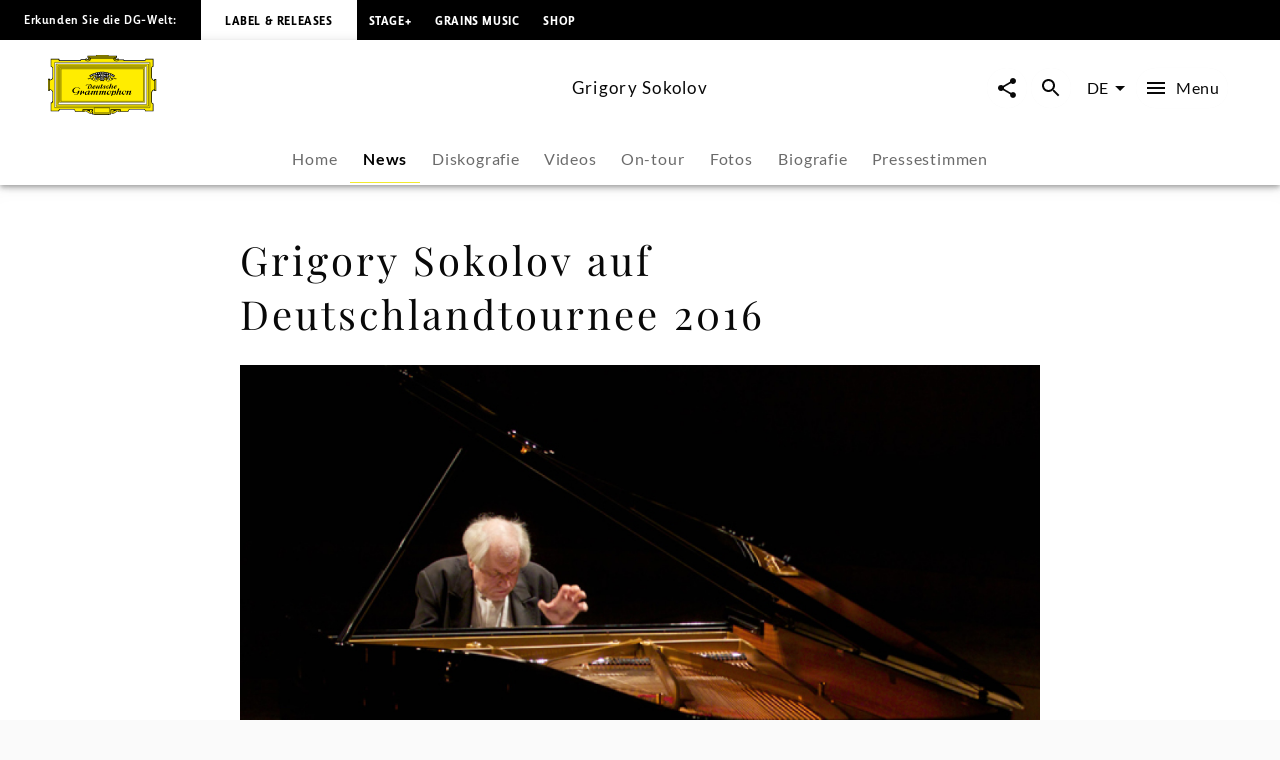

--- FILE ---
content_type: application/javascript; charset=UTF-8
request_url: https://www.deutschegrammophon.com/_next/static/chunks/1667-e6897645383e2b99.js
body_size: 5324
content:
"use strict";(self.webpackChunk_N_E=self.webpackChunk_N_E||[]).push([[1667],{1667:(e,n,t)=>{t.d(n,{Z:()=>k});var i=t(60072),a=t(60004),r=t(80540),l=t(55051),s=t(10983),o=t(87997);let d=function(){let e=(0,s.useRouter)();return function(n,t,i,a){if(!n)return;let{pathname:r,query:s}=e,d=(0,l.Ho)(n,i);if(t===d)return;let c={...s};c[i]=d;let u="/".concat(a).concat((0,o.Hm)({href:{pathname:r,params:c},locale:a}));window.history.replaceState({},null,u)}};var c=t(86629),u=t(21115),h=t.n(u),p=t(22644),g=t(10196),m=t(8691),x=t(47281),y=t(55107),f=t(40393),v=t(44061),w=t(66474),A=t(74669),I=t(57728),b=t(68644),j=t(8831);let T=h()(()=>t.e(6667).then(t.bind(t,19048)),{loadableGenerated:{webpack:()=>[19048]}}),S=h()(()=>t.e(6078).then(t.bind(t,23697)),{loadableGenerated:{webpack:()=>[23697]}}),k=e=>{var n,t,s,o;let{componentData:u,baseUrl:h,pathNameRoot:k="artists",isPressquotesPage:$=!1,serverQuery:C={}}=e,R=u.articleData,M=(0,g.A)(),D=(0,p.useTranslations)(),{settings:P}=(0,a.useContext)(x.N),_=C.urlAlias,F=C.article;d()(R,F,"article",M);let U=R.products.length>0&&R.products[0].productFamilies.edges.length>0,z=U?R.products[0].productFamilies.edges[0].node:null,{audioCarrierIds:W,productFamilyId:B,handlePlayButtonClick:E,handleAudioPlayerClose:q}=(0,b.R)(null),{moreMenuProps:G,handleMoreMenuButtonClick:L}=(0,j.U)();return U&&(0,l.pk)({data:R.products[0].productFamilies.edges,language:M,type:"productFamily",hasNode:!0}),(0,i.jsxs)(i.Fragment,{children:[(0,i.jsx)(r.Ux,{data:R,locale:M,whiteBg:!0}),U&&(0,i.jsx)(w.w,{isFullWidth:!1,backgroundColor:A.y.grey_lighter,padding:I.M.medium,children:(0,i.jsx)(y.L,{id:z.idRaw,link:z.link,imgPath:null==(n=z.cover)?void 0:n.imageUrlTemplate,imgAltText:null==(t=z.cover)?void 0:t.headline,headline:z.headline,date:z.releaseDate,carrierIds:null==(s=z.mainProduct)?void 0:s.playlist.carriers.map(e=>e.id),hasSoundfiles:null==(o=z.mainProduct)?void 0:o.hasSoundfiles,handlePlay:E,handleMoreMenu:L})}),W&&(0,i.jsx)(f.ze,{productFamilyId:B,carrierIds:W,channel:P.apiChannel,withFunction:"MAIN_ARTIST",handleClose:q}),G&&(0,i.jsx)(v.n,{id:G.id,objectType:G.objectType,positionX:G.positionX,positionY:G.positionY,htmlId:"moreMenu",baseUrl:h,path:G.path,handleShareClick:c.xf,trackingValues:{contentType:G.objectType,contentId:G.id,contentName:G.headline}}),(0,i.jsx)(T,{showAllLabel:D("Show all"),showAllLink:{pathname:"/".concat(k,"/[urlAlias]/discography"),params:{urlAlias:_}},sectionTitle:D("More music from",{Artist:u.artistScreenname}),baseUrl:h,query:m.f,queryVariables:{channel:P.apiChannel,language:M,first:6,sortBy:"DATE",sortOrder:"DESCENDING",artistIds:[u.artistId]},initialProductFamilies:u.initialProductFamilies,initialProductFamiliesPageInfo:u.initialProductFamiliesPageInfo,handleShareClick:c.xf}),(0,i.jsx)(S,{showAllLabel:D("Show all"),showAllLink:{pathname:"/".concat(k,"/[urlAlias]/").concat($?"press-quotes":"news"),params:{urlAlias:_}},sectionTitle:D($?"Press about":"More news from",{Artist:u.artistScreenname}),baseUrl:h,initialArticles:u.initialArticles,initialArticlesPageInfo:u.initialArticlesPageInfo,artistId:u.artistId,articleTypes:u.articleTypes,handleShareClick:c.xf})]})}},8691:(e,n,t)=>{t.d(n,{f:()=>r});var i=t(26036);function a(){let e=(0,i._)(["\n  query GetAllProductFamilies(\n    $channel: Int\n    $language: String\n    $first: Int\n    $sortBy: SortMethodLimited\n    $sortOrder: SortOrder\n    $labels: [Int]\n    $dateTo: String\n    $artistIds: [Int]\n    $composerIds: [Int]\n    $after: String\n  ) {\n    universalMusic(channel: $channel, language: $language) {\n      allProductFamilies(\n        after: $after\n        first: $first\n        sortBy: $sortBy\n        sortOrder: $sortOrder\n        labels: $labels\n        dateTo: $dateTo\n        artists: $artistIds\n        composers: $composerIds\n      ) {\n        pageInfo {\n          hasNextPage\n          endCursor\n        }\n        edges {\n          node {\n            idRaw\n            activeId\n            cover {\n              imageUrlTemplate\n              headline\n            }\n            headline\n            releaseDate\n            mainProduct {\n              idRaw\n              hasSoundfiles\n              playlist {\n                carriers {\n                  id\n                }\n              }\n            }\n          }\n        }\n      }\n    }\n  }\n"]);return a=function(){return e},e}let r=(0,t(25607).J1)(a())},55107:(e,n,t)=>{t.d(n,{L:()=>x,P:()=>y});var i=t(60072);t(60004);var a=t(76312),r=t(74669),l=t(47706),s=t.n(l),o=t(18384),d=t(43597),c=t.n(d),u=t(94952),h=t(1286),p=t(57728),g=t(16313),m=t(41262);let x=e=>{let{id:n,imgPath:t,imgAltText:l,headline:s,date:d,handlePlay:x,carrierIds:y=[],imgPriority:f=!1,hasSoundfiles:v=!1,link:w,handleMoreMenu:A,"data-testid":I,objectType:b="productFamily"}=e,j="";d&&(j=c()(d,"YYYY-MM-DD h-mm-ss").format("ll"));let T=(0,g.A)(),S=(0,m.A)(T.breakpoints.down("md")),k="(max-width: ".concat(T.breakpoints.values.md,"px) 35vw, (max-width: ").concat(T.breakpoints.values.lg,"px) 20vw, 15vw");return(0,i.jsx)(h._G,{"data-testid":I,children:(0,i.jsx)(h.Jf,{href:w,children:(0,i.jsxs)(o.A,{sx:{display:"flex",flexDirection:"row"},children:[(0,i.jsx)(o.A,{sx:{height:"90px",width:"90px",minWidth:"90px",flexDirection:"column",display:"flex",justifyContent:"center",backgroundColor:r.y.grey_lighter},children:(0,i.jsx)(u.gu,{imgTemplate:t,title:s,alt:l,priority:f,sizes:k,stretchImage:!1})}),(0,i.jsxs)(o.A,{sx:{py:p.M.xxxsmall,px:p.M.large,display:"flex",flexDirection:"column",flex:"1 1 auto",justifyContent:"center"},children:[(0,i.jsx)(a.A,{variant:"h5",as:"div",title:s,sx:{display:"-webkit-box",WebkitLineClamp:2,WebkitBoxOrient:"vertical",overflow:"hidden"},children:s}),(0,i.jsx)(a.A,{variant:"text3_regular",as:"div",noWrap:!0,sx:{color:r.y.grey_dark},children:j})]}),!S&&(0,i.jsx)(h.f8,{handleClick:e=>{e.preventDefault(),A(n,b,w,e,s)},includePlayButton:v,handleClickPlayButton:e=>{e.preventDefault(),x(y,n)}})]})})})};x.propTypes={id:s().number.isRequired,imgPath:s().string,imgAltText:s().string,headline:s().string.isRequired,date:s().string,carrierIds:s().arrayOf(s().string),imgPriority:s().bool,hasSoundfiles:s().bool,link:s().string.isRequired,handleMoreMenu:s().func.isRequired};let y=e=>{let{imgPath:n,imgAltText:t,headline:r,imgPriority:l=!1,link:s}=e,d=(0,g.A)(),c="(max-width: ".concat(d.breakpoints.values.md,"px) 35vw, (max-width: ").concat(d.breakpoints.values.lg,"px) 20vw, 15vw");return(0,i.jsx)(h._G,{children:(0,i.jsx)(h.Jf,{href:s,children:(0,i.jsxs)(o.A,{sx:{display:"flex",flexDirection:"row"},children:[(0,i.jsx)(o.A,{sx:{height:"90px",width:"90px",flex:"none"},children:(0,i.jsx)(u._V,{imgTemplate:n,title:r,alt:t,ratio:"square",priority:l,sizes:c,fill:!0})}),(0,i.jsx)(o.A,{sx:{py:p.M.xxxsmall,px:p.M.large,display:"flex",flexDirection:"column",flex:"1 1 auto",justifyContent:"center"},children:(0,i.jsx)(a.A,{variant:"h5",as:"div",title:r,sx:{display:"-webkit-box",WebkitLineClamp:2,WebkitBoxOrient:"vertical",overflow:"hidden"},children:r})})]})})})};x.propTypes={imgPath:s().string,imgAltText:s().string,headline:s().string.isRequired,imgPriority:s().bool,link:s().string.isRequired}},57177:(e,n,t)=>{t.d(n,{U:()=>y});var i=t(60072);t(60004);var a=t(76312),r=t(57728),l=t(47706),s=t.n(l),o=t(18384),d=t(37517),c=t(94952),u=t(43597),h=t.n(u),p=t(74669),g=t(40562),m=t(69104);function x(e){let{teaserImage:n,info:t}=e;return n?t?(0,i.jsx)(c._V,{imgTemplate:n.imageUrlTemplate,ratio:"wide",alt:null==n?void 0:n.headline,sizes:"100vw",children:(0,i.jsx)(a.A,{variant:"text2_bold",as:"h5",sx:{position:"absolute",top:0,right:0,padding:r.M.xsmall,margin:r.M.medium,backgroundColor:p.y.white},children:t})}):(0,i.jsx)(c._V,{imgTemplate:n.imageUrlTemplate,ratio:"wide",alt:null==n?void 0:n.headline,sizes:"100vw"}):null}x.propTypes={info:s().string,teaserImage:s().shape({imageUrlTemplate:s().string,headline:s().string})};let y=e=>{var n,t;let{data:l={},showHeadline:s=!0,showImageHeadline:c=!1,showImageCopyright:u=!0,showSection:y=!0,showDate:f=!0,showArticleText:v=!0,contentWidth:w="largeSection",whiteBg:A=!1,headlineSize:I="h2",imageInfo:b=null}=e,j="h3"===I?{}:{paddingBottom:r.M.large},T="";return(null==l?void 0:l.date)&&(T=h()(null==l?void 0:l.date).format("L")),(null==l?void 0:l.articleType)==="DG_STORY_TEASER"&&(s=!1,f=!1),(0,i.jsx)(d.A,{showSection:y,isFullWidth:!1,backgroundColor:A?p.y.white:null,contentWidth:w,children:(0,i.jsxs)(o.A,{children:[s&&(0,i.jsx)(a.A,{variant:I,as:"h2",sx:j,children:null==l?void 0:l.headline}),(0,i.jsx)(x,{teaserImage:null==l?void 0:l.teaserImage,info:b}),c||u?(0,i.jsxs)(o.A,{sx:{display:"flex"},children:[c&&(0,i.jsx)(a.A,{variant:"text4_regular",sx:{flexGrow:"1"},as:"div",children:null==l||null==(n=l.teaserImage)?void 0:n.headline}),u&&(0,i.jsx)(a.A,{variant:"text4_regular",as:"div",sx:{flexGrow:"1",textAlign:"right"},children:null==l||null==(t=l.teaserImage)?void 0:t.copyright})]}):null,(null==l?void 0:l.date)&&f&&(0,i.jsx)(a.A,{variant:"text3_bold",as:"div",children:T}),(0,i.jsx)(a.A,{variant:"textbox",as:"div",children:(0,i.jsx)(m.A,{in:v,timeout:"auto",children:(0,g.bx)(null==l?void 0:l.text)})})]})})};y.propTypes={data:s().shape({headline:s().string,text:s().string,teaserImage:s().shape({imageUrlTemplate:s().string,headline:s().string,copyright:s().string})}),showHeadline:s().bool,showImageHeadline:s().bool,showImageCopyright:s().bool,contentWidth:s().string,whiteBg:s().bool,headlineSize:s().string}},69104:(e,n,t)=>{t.d(n,{A:()=>b});var i=t(60004),a=t(56645),r=t(93538),l=t(42315),s=t(44031),o=t(36062),d=t(16313),c=t(3563),u=t(21667),h=t(8035),p=t(12528),g=t(97572),m=t(35949),x=t(72029);function y(e){return(0,x.Ay)("MuiCollapse",e)}(0,m.A)("MuiCollapse",["root","horizontal","vertical","entered","hidden","wrapper","wrapperInner"]);var f=t(60072);let v=(0,o.Ay)("div",{name:"MuiCollapse",slot:"Root",overridesResolver:(e,n)=>{let{ownerState:t}=e;return[n.root,n[t.orientation],"entered"===t.state&&n.entered,"exited"===t.state&&!t.in&&"0px"===t.collapsedSize&&n.hidden]}})((0,c.A)(e=>{let{theme:n}=e;return{height:0,overflow:"hidden",transition:n.transitions.create("height"),variants:[{props:{orientation:"horizontal"},style:{height:"auto",width:0,transition:n.transitions.create("width")}},{props:{state:"entered"},style:{height:"auto",overflow:"visible"}},{props:{state:"entered",orientation:"horizontal"},style:{width:"auto"}},{props:e=>{let{ownerState:n}=e;return"exited"===n.state&&!n.in&&"0px"===n.collapsedSize},style:{visibility:"hidden"}}]}})),w=(0,o.Ay)("div",{name:"MuiCollapse",slot:"Wrapper"})({display:"flex",width:"100%",variants:[{props:{orientation:"horizontal"},style:{width:"auto",height:"100%"}}]}),A=(0,o.Ay)("div",{name:"MuiCollapse",slot:"WrapperInner"})({width:"100%",variants:[{props:{orientation:"horizontal"},style:{width:"auto",height:"100%"}}]}),I=i.forwardRef(function(e,n){let t=(0,u.b)({props:e,name:"MuiCollapse"}),{addEndListener:o,children:c,className:m,collapsedSize:x="0px",component:I,easing:b,in:j,onEnter:T,onEntered:S,onEntering:k,onExit:$,onExited:C,onExiting:R,orientation:M="vertical",style:D,timeout:P=h.p0.standard,TransitionComponent:_=r.Ay,...F}=t,U={...t,orientation:M,collapsedSize:x},z=(e=>{let{orientation:n,classes:t}=e;return(0,s.A)({root:["root","".concat(n)],entered:["entered"],hidden:["hidden"],wrapper:["wrapper","".concat(n)],wrapperInner:["wrapperInner","".concat(n)]},y,t)})(U),W=(0,d.A)(),B=(0,l.A)(),E=i.useRef(null),q=i.useRef(),G="number"==typeof x?"".concat(x,"px"):x,L="horizontal"===M,N=L?"width":"height",O=i.useRef(null),H=(0,g.A)(n,O),Y=e=>n=>{if(e){let t=O.current;void 0===n?e(t):e(t,n)}},J=()=>E.current?E.current[L?"clientWidth":"clientHeight"]:0,V=Y((e,n)=>{E.current&&L&&(E.current.style.position="absolute"),e.style[N]=G,T&&T(e,n)}),X=Y((e,n)=>{let t=J();E.current&&L&&(E.current.style.position="");let{duration:i,easing:a}=(0,p.c)({style:D,timeout:P,easing:b},{mode:"enter"});if("auto"===P){let n=W.transitions.getAutoHeightDuration(t);e.style.transitionDuration="".concat(n,"ms"),q.current=n}else e.style.transitionDuration="string"==typeof i?i:"".concat(i,"ms");e.style[N]="".concat(t,"px"),e.style.transitionTimingFunction=a,k&&k(e,n)}),Z=Y((e,n)=>{e.style[N]="auto",S&&S(e,n)}),K=Y(e=>{e.style[N]="".concat(J(),"px"),$&&$(e)}),Q=Y(C),ee=Y(e=>{let n=J(),{duration:t,easing:i}=(0,p.c)({style:D,timeout:P,easing:b},{mode:"exit"});if("auto"===P){let t=W.transitions.getAutoHeightDuration(n);e.style.transitionDuration="".concat(t,"ms"),q.current=t}else e.style.transitionDuration="string"==typeof t?t:"".concat(t,"ms");e.style[N]=G,e.style.transitionTimingFunction=i,R&&R(e)});return(0,f.jsx)(_,{in:j,onEnter:V,onEntered:Z,onEntering:X,onExit:K,onExited:Q,onExiting:ee,addEndListener:e=>{"auto"===P&&B.start(q.current||0,e),o&&o(O.current,e)},nodeRef:O,timeout:"auto"===P?null:P,...F,children:(e,n)=>{let{ownerState:t,...i}=n;return(0,f.jsx)(v,{as:I,className:(0,a.A)(z.root,m,{entered:z.entered,exited:!j&&"0px"===G&&z.hidden}[e]),style:{[L?"minWidth":"minHeight"]:G,...D},ref:H,ownerState:{...U,state:e},...i,children:(0,f.jsx)(w,{ownerState:{...U,state:e},className:z.wrapper,ref:E,children:(0,f.jsx)(A,{ownerState:{...U,state:e},className:z.wrapperInner,children:c})})})}})});I&&(I.muiSupportAuto=!0);let b=I},80540:(e,n,t)=>{t.d(n,{Ux:()=>h});var i=t(26036),a=t(60072);t(60004);var r=t(22644),l=t(57177),s=t(25607),o=t(47706),d=t.n(o);function c(){let e=(0,i._)(["\n  query GetArticle($channel: Int, $language: String, $articleId: Int!) {\n    universalMusic(channel: $channel, language: $language) {\n      article(id: $articleId) {\n        idRaw\n        parentId\n        language\n        availableLanguages\n        date\n        headline\n        text\n        teaserImage {\n          copyright\n          headline\n          imageUrlTemplate\n        }\n        images {\n          imageUrlTemplate\n        }\n        artists {\n          idRaw\n          screenname\n          urlAlias\n          externalReferences(type: PARTY_ID) {\n            value\n          }\n          subgenres {\n            name\n            parentCategory {\n              name\n            }\n          }\n        }\n        products {\n          idRaw\n          artists {\n            urlAlias\n          }\n          cover {\n            imageUrlTemplate\n            headline\n          }\n          hasSoundfiles\n          playlist {\n            carriers {\n              id\n            }\n          }\n          headline\n          releaseDate\n          productFamilies {\n            edges {\n              node {\n                idRaw\n                activeId\n                headline\n                releaseDate\n                mainProduct {\n                  hasSoundfiles\n                  playlist {\n                    carriers {\n                      id\n                    }\n                  }\n                }\n                cover {\n                  imageUrlTemplate\n                  headline\n                }\n              }\n            }\n          }\n        }\n      }\n    }\n  }\n"]);return c=function(){return e},e}function u(){let e=(0,i._)(["\n  query GetBiography($channel: Int, $language: String, $artistId: Int!) {\n    universalMusic(channel: $channel, language: $language) {\n      artist(id: $artistId) {\n        articles(type: BIOGRAFIE) {\n          edges {\n            node {\n              idRaw\n              articleType\n              text\n              headline\n              teaserImage {\n                headline\n                imageUrlTemplate\n                copyright\n              }\n            }\n          }\n        }\n      }\n    }\n  }\n"]);return u=function(){return e},e}let h=e=>{let{data:n,showImageHeadline:t,showImageCopyright:i,showSection:s=!0,showDate:o=!0,contentWidth:d="largeSection",whiteBg:c=!1,headlineSize:u="h2",imageInfo:h=null,showArticleText:p=!0}=e;return((0,r.useTranslations)(),n)?(0,a.jsx)(l.U,{data:n,showImageCopyright:i,showImageHeadline:t,showSection:s,showDate:o,showArticleText:p,contentWidth:d,whiteBg:c,headlineSize:u,imageInfo:h}):null};h.propTypes={data:d().shape({headline:d().string,text:d().string}),locale:d().string,whiteBg:d().bool,contentWidth:d().string,headlineSize:d().string},(0,s.J1)(c()),(0,s.J1)(u())}}]);